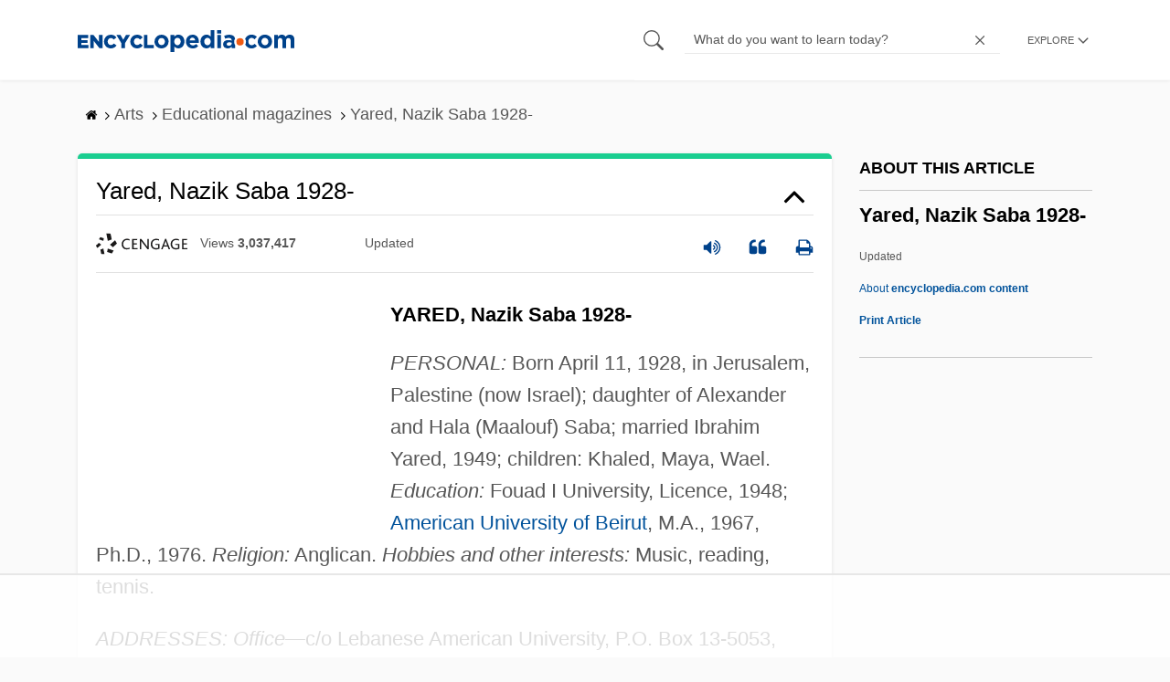

--- FILE ---
content_type: text/html
request_url: https://api.intentiq.com/profiles_engine/ProfilesEngineServlet?at=39&mi=10&dpi=936734067&pt=17&dpn=1&iiqidtype=2&iiqpcid=a5420cf8-2789-47e1-a499-f005a7eb6695&iiqpciddate=1768975149115&pcid=ade6eec3-3e3f-48ac-b165-1cae55574c97&idtype=3&gdpr=0&japs=false&jaesc=0&jafc=0&jaensc=0&jsver=0.33&testGroup=A&source=pbjs&ABTestingConfigurationSource=group&abtg=A&vrref=https%3A%2F%2Fwww.encyclopedia.com
body_size: 57
content:
{"abPercentage":97,"adt":1,"ct":2,"isOptedOut":false,"data":{"eids":[]},"dbsaved":"false","ls":true,"cttl":86400000,"abTestUuid":"g_59b6a065-2dae-476d-b511-9d1e4caf57ce","tc":9,"sid":-1712770275}

--- FILE ---
content_type: text/plain
request_url: https://rtb.openx.net/openrtbb/prebidjs
body_size: -227
content:
{"id":"f9e4c297-cacc-4ea9-9f90-0c4bc8a40c16","nbr":0}

--- FILE ---
content_type: text/plain
request_url: https://rtb.openx.net/openrtbb/prebidjs
body_size: -227
content:
{"id":"6fd6098c-dbe5-4784-b208-e9b2249d885f","nbr":0}

--- FILE ---
content_type: text/plain
request_url: https://rtb.openx.net/openrtbb/prebidjs
body_size: -227
content:
{"id":"2eeb5e1e-4617-4c42-b59d-ca9544d66fa2","nbr":0}

--- FILE ---
content_type: text/plain
request_url: https://rtb.openx.net/openrtbb/prebidjs
body_size: -227
content:
{"id":"d473bacd-8dd2-4104-a6dd-da52c06679b1","nbr":0}

--- FILE ---
content_type: text/plain
request_url: https://rtb.openx.net/openrtbb/prebidjs
body_size: -227
content:
{"id":"53d9ebc5-876d-4411-8aa5-2cc5e1a5d0e4","nbr":0}

--- FILE ---
content_type: text/plain
request_url: https://rtb.openx.net/openrtbb/prebidjs
body_size: -227
content:
{"id":"da7a646e-6ae5-42e2-b965-46d578131090","nbr":0}

--- FILE ---
content_type: text/plain
request_url: https://rtb.openx.net/openrtbb/prebidjs
body_size: -227
content:
{"id":"95820409-6bf0-47b2-a528-ff6d0776b43f","nbr":0}

--- FILE ---
content_type: text/plain
request_url: https://rtb.openx.net/openrtbb/prebidjs
body_size: -227
content:
{"id":"22c27115-c7d3-47ac-8578-43d16f38e2f6","nbr":0}

--- FILE ---
content_type: text/plain
request_url: https://rtb.openx.net/openrtbb/prebidjs
body_size: -85
content:
{"id":"fd5e0936-0be9-4bfb-8213-87133986d0ab","nbr":0}

--- FILE ---
content_type: text/plain
request_url: https://rtb.openx.net/openrtbb/prebidjs
body_size: -227
content:
{"id":"f4b90193-56c8-49ec-b129-34929a93af3c","nbr":0}

--- FILE ---
content_type: text/plain
request_url: https://rtb.openx.net/openrtbb/prebidjs
body_size: -227
content:
{"id":"58805f9c-8f45-4969-90ae-9b6c300dec5c","nbr":0}

--- FILE ---
content_type: text/plain
request_url: https://rtb.openx.net/openrtbb/prebidjs
body_size: -227
content:
{"id":"a4e74dc1-df57-4653-aecd-abeffe15277c","nbr":0}